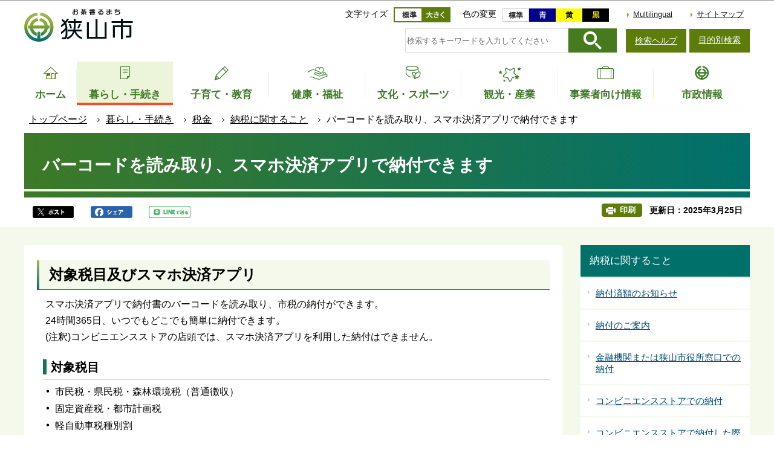

--- FILE ---
content_type: text/html
request_url: https://www.city.sayama.saitama.jp/kurashi/zeikin/nozei/sumahoapuri.html
body_size: 49275
content:
<!DOCTYPE HTML>
<html lang="ja" prefix="og: http://ogp.me/ns# article: http://ogp.me/ns/article#">
<head>
<meta name="viewport" content="width=device-width,initial-scale=1.0">
<meta charset="UTF-8">
<meta name="Author" content="Sayama City">
<meta http-equiv="X-UA-Compatible" content="IE=edge">
<link rel="shortcut icon" href="/favicon.ico">
<link rel="apple-touch-icon" href="/images/apple-touch-icon.png">
<meta property="og:title" content="バーコードを読み取り、スマホ決済アプリで納付できます">
<meta property="og:type" content="article">
<meta property="og:url" content="https://www.city.sayama.saitama.jp/kurashi/zeikin/nozei/sumahoapuri.html">
<meta property="og:image" content="">
<meta property="og:description" content="">



<title>バーコードを読み取り、スマホ決済アプリで納付できます　狭山市公式ウェブサイト</title>
<link rel="stylesheet" href="/css/2020_style.wysiwyg.css" media="all">
<link rel="stylesheet" href="/css/2020_style.tableconverter.css" media="all">
<link rel="stylesheet" href="/css/2020_style_parts.css" media="all">
<link rel="stylesheet" href="/css/2020_style_smph.css" media="screen and (max-width: 768px)">
<link rel="stylesheet" href="/css/2020_style_pc.css" media="screen and (min-width: 769px), print">
<link rel="stylesheet" href="/css/2020_style_print.css" media="print">



<script src="/js/jquery-3.4.1.min.js"></script>

<script async="async" src="https://www.googletagmanager.com/gtag/js?id=UA-159023966-1"></script>
<script>
<!-- 
  window.dataLayer = window.dataLayer || [];
  function gtag(){dataLayer.push(arguments);}
  gtag('js', new Date());

  gtag('config', 'UA-159023966-1');
// -->
</script>
</head>
<body id="base">

<div id="basebg">
<noscript>
<p class="jsmessage">狭山市ホームページではJavaScriptを使用しています。JavaScriptの使用を有効にしていない場合は、一部の機能が正確に動作しない恐れがあります。<br>お手数ですがJavaScriptの使用を有効にしてください。</p>
</noscript>
<div class="blockjump txtno-display"><a id="PTOP">このページの先頭です</a></div>
<div id="blockskip">
<script>
// <![CDATA[
$(function(){
	$("#blockskip a").focus(function(){
		$(this).parent()
			.animate(
				{
					height: '1.5em'
				},{
					duration: 'fast'
				}
			)
			.addClass("show");
	});
	$("#blockskip a")
		.blur(function(){
		$(this).parent()
			.animate(
				{
					height: '1px'
				},{
					duration: 'fast',
					complete: function(){
						$(this).removeClass("show");
					}
				}
			)
	});
});
// ]]>
</script>
<a href="#CONT">このページの本文へ移動</a>
</div>
<div id="baseall">
<header role="banner">
<div class="header_wp">
<div class="header_l">
<div class="sp-none" id="header_logo"><a href="/index.html"><img src="/images/2020_top_title.png" alt="お茶香るまち　狭山市" width="185" height="56"></a></div>
</div>

<!-- SP NAVI -->
<div class="sp_navi pc-none">
<div class="sp_head_wp">
<div class="pc-none" id="sp_header_logo"><a href="/index.html"><img src="/images/2020_sp_c_title.png" alt="狭山市　SAYAMA CITY OFFICIAL WEBSITE"></a></div>

<!-- SP menu -->
<div class="menu_btn_wp">
<button class="button_container" id="toggle01" type="button">
<span class="menu-trigger menu_btn01">
<img alt="メニューを開く" src="/images/2020_smph_gmenu.png">
</span>
メニュー</button>
<button class="button_container" id="toggle02" type="button">
<span class="menu-trigger menu_btn02">
<img alt="目的別メニューを開く" src="/images/2020_smph_search_menu.png">
</span>
目的別検索</button>
</div>

</div>
<!-- ============================▼グローバルナビ▼============================ -->
<div id="gnavi_menu" class="gnavi_menu">
<div class="smph_gnavi_wp">
<nav aria-label="メインメニュー">
<ul>
<li class="smph_menu_btn"><a href="/kurashi/index.html">暮らし・手続き</a></li>
<li class="smph_menu_btn"><a href="/kosodate/index.html">子育て・教育</a></li>
<li class="smph_menu_btn"><a href="/fukushi/index.html">健康・福祉</a></li>
<li class="smph_menu_btn"><a href="/manabu/index.html">文化・スポーツ</a></li>
<li class="smph_menu_btn"><a href="/kankou/index.html">観光・産業</a></li>
<li class="smph_menu_btn"><a href="/jigyo/index.html">事業者向け情報</a></li>
<li class="smph_menu_btn"><a href="/shisei/index.html">市政情報</a></li>
</ul>
</nav>
</div>
<div class="smph_gnavi_menu">
<p><a href="/multilingual/index.html" lang="en">Multilingual</a></p>
<p><a href="/sitemap.html">サイトマップ</a></p>
<ul class="smph_sns_btn">
<li><a href="/shisei/kouhou/koho/sns/index.html#cms32A9D"><img src="/images/2020_top_sns_icon01.png" alt="狭山市公式ツイッター" width="56" height="56"></a></li>
<li><a href="/shisei/kouhou/koho/sns/index.html#cmsE2333"><img src="/images/2020_top_sns_icon02.png" alt="狭山市公式フェイスブック" width="56" height="56"></a></li>
<li><a href="/shisei/kouhou/koho/sns/index.html#cms6B3F6"><img src="/images/2020_top_sns_icon03.png" alt="狭山市公式LINE＠" width="56" height="56"></a></li>
</ul>
</div>
</div><!-- gnavi_menu -->
<!-- ============================▲グローバルナビ▲============================ -->
<!-- ============================▼目的別▼============================ -->
<div id="mokuteki_menu" class="mokuteki_menu">
<div class="smph_mokuteki_wp">
<div class="sp_search_box_wp">
<div class="sp_search_box">
<form action="/gsearch/index.html" name="frmMain02" id="frmMain02" role="search" class="search-form">
<div class="fr">
	<input type="hidden" name="cx" value="003479885535598476677:jfjh1sybvkx">
	<input type="hidden" name="cof" value="FORID:9">
	<input type="hidden" name="ie" value="UTF-8">
	<input type="hidden" name="oe" value="UTF-8">
	<input type="hidden" name="whence" value="0">
	<input type="text" name="query" value="" id="searchword02" class="searchTxt tboxa" placeholder="検索するキーワードを入力してください">
	<input type="image" name="sa" src="/images/2020_search_submit.png" alt="検索" class="search_button">
</div>
</form>
</div>
<ul class="smph_sagasu_menu">
<li><a href="/faq/index.html"><span class="sp_menu_btn01">よくある質問</span><span class="sp_menu_btn02">から探す</span></a></li>
<li><a href="/shisei/shisetsu/index.html"><span class="sp_menu_btn01">施設案内</span><span class="sp_menu_btn02">から探す</span></a></li>
<li><a href="/shisei/shinososhiki/kakuka/index.html"><span class="sp_menu_btn01">組織</span><span class="sp_menu_btn02">から探す</span></a></li>
</ul>
</div>


<div class="smph_mokuteki_menu life_menu">
<button class="switch_btn pc-none" type="button"><span class="smph_mokuteki_txt">オンラインサービス</span><span class="smph_mokuteki_img"><img alt="下層リンクを開く" height="24" src="/images/sp_navi_btn_open.png" width="24"></span></button>
<div class="open_menu">
<ul class="top_online_link">
<li><a href="/shinseisho/index.html"><span class="top_online_icon"><img src="/images/2020_top_sec04_icon01.png" alt=""></span><span class="top_online_text">申請書ダウンロード</span></a></li>
<li><a href="/about/denshishinsei/index.html"><span class="top_online_icon"><img src="/images/2020_top_sec04_icon02.png" alt=""></span><span class="top_online_text">電子申請</span></a></li>
<li><a href="/shisei/shisetsu/koukyo/index.html"><span class="top_online_icon"><img src="/images/2020_top_sec04_icon03.png" alt=""></span><span class="top_online_text">公共施設予約</span></a></li>
<li><a href="https://sayamalib.jp/" target="_blank" rel="noopener"><span class="top_online_icon"><img src="/images/2020_top_sec04_icon04.png" alt=""></span><span class="top_online_text">図書館蔵書検索</span></a></li>
<li><a href="https://kre316.legal-square.com/HAS-Shohin/page/SJSrbLogin.jsf" target="_blank" rel="noopener"><span class="top_online_icon"><img src="/images/2020_top_sec04_icon05.png" alt=""></span><span class="top_online_text">例規検索</span></a></li>
</ul>
</div>
</div>

<div class="smph_mokuteki_menu life_menu">
<button class="switch_btn pc-none" type="button"><span class="smph_mokuteki_txt">ライフイベントから探す</span><span class="smph_mokuteki_img"><img alt="下層リンクを開く" height="24" src="/images/sp_navi_btn_open.png" width="24"></span></button>
<div class="open_menu">
<ul>
<li><a href="/lifeevent/ninshin.html"><span class="top_life_img"><img src="/images/top_life_icon01.png" alt="" width="64" height="64"></span><span class="top_life_txt">妊娠・出産</span></a></li>
<li><a href="/lifeevent/kosodate.html"><span class="top_life_img"><img src="/images/top_life_icon02.png" alt="" width="64" height="64"></span><span class="top_life_txt">子育て</span></a></li>
<li><a href="/lifeevent/nyugaku.html"><span class="top_life_img"><img src="/images/top_life_icon03.png" alt="" width="64" height="64"></span><span class="top_life_txt">入園・入学</span></a></li>
<li><a href="/lifeevent/kekon.html"><span class="top_life_img"><img src="/images/top_life_icon04.png" alt="" width="64" height="64"></span><span class="top_life_txt">結婚・離婚</span></a></li>
<li><a href="/lifeevent/shushoku.html"><span class="top_life_img"><img src="/images/top_life_icon05.png" alt="" width="64" height="64"></span><span class="top_life_txt">就職・退職</span></a></li>
<li><a href="/lifeevent/hikoshi.html"><span class="top_life_img"><img src="/images/top_life_icon06.png" alt="" width="64" height="64"></span><span class="top_life_txt">引越・住まい</span></a></li>
<li><a href="/lifeevent/korei.html"><span class="top_life_img"><img src="/images/top_life_icon07.png" alt="" width="64" height="64"></span><span class="top_life_txt">高齢・介護</span></a></li>
<li><a href="/lifeevent/okuyami.html"><span class="top_life_img"><img src="/images/top_life_icon08.png" alt="" width="64" height="64"></span><span class="top_life_txt">おくやみ</span></a></li>
</ul>
</div>
</div>


</div>
</div><!-- gnavi_menu -->
<!-- ============================▲目的別▲============================ -->
</div>
<!-- /SP NAVI -->

<div class="header_r sp-none">
<div class="headlist">
<div class="navilist">
<p class="navilist_txt">文字サイズ</p>
<a href="javascript:fsc(&#039;default&#039;);"><img src="/images/2020_btn_moji_nomal.png" alt="文字サイズを標準にする" width="47" height="25"></a>
<a href="javascript:fsc(&#039;larger&#039;);"><img src="/images/2020_btn_moji_dai.png" alt="文字サイズを拡大する" width="47" height="25"></a>
</div>

<div class="navilist">
<p class="navilist_txt">色の変更</p>
<a class="haikei_modoru" href="javascript:SetCss(4);"><img src="/images/2020_btn_color_modoru.png" alt="背景を元の色に戻す" width="44" height="22"></a>
<a class="haikei_blue" href="javascript:SetCss(1);"><img src="/images/2020_btn_color_a.png" alt="青色背景に文字が黄色" width="44" height="22"></a>
<a class="haikei_yellow" href="javascript:SetCss(2);"><img src="/images/2020_btn_color_b.png" alt="黄色背景に文字が黒色" width="44" height="22"></a>
<a class="haikei_black" href="javascript:SetCss(3);"><img src="/images/2020_btn_color_c.png" alt="黒色背景に文字が黄色" width="44" height="22"></a>
</div>

<ul class="head_link_list">
<li lang="en"><a href="/multilingual/index.html">Multilingual</a></li>
<li><a href="/sitemap.html">サイトマップ</a></li>
</ul>
</div>

<div class="search_area">
<div class="search_area_in">
<div class="search_box_wp">
<form action="/gsearch/index.html" name="frmMain" id="frmMain" role="search" class="search-form">
<div class="fr">
	<input type="hidden" name="cx" value="003479885535598476677:jfjh1sybvkx">
	<input type="hidden" name="cof" value="FORID:9">
	<input type="hidden" name="ie" value="UTF-8">
	<input type="hidden" name="oe" value="UTF-8">
	<input type="hidden" name="whence" value="0">
	<input type="text" name="query" value="" id="searchword" class="searchTxt tboxa" placeholder="検索するキーワードを入力してください">
	<input type="image" name="sa" src="/images/2020_search_submit.png" alt="検索" class="search_button">
</div>
</form>
</div>
<div class="search_link sp-none">
<p><a href="/about/kensaku.html">検索ヘルプ</a></p>
<button class="button_container" id="toggle" type="button">目的別検索</button>

<div class="overlay" id="overlay">
<div class="overlay_in">
<button id="mokuteki_btn_tojiru" type="button"><img src="/images/mokuteki_btn.jpg" alt="閉じる"></button>
<div id="mokuteki_menu_in">
<img src="/images/spacer.gif" alt="" width="1" height="1">
</div>
</div>
</div>

</div>
</div></div>
</div>
</div><!-- header_wp -->
<!-- ****** ▽緊急情報▽ ****** -->
<script src="/js/saigai.js"></script>
<!-- ****** △緊急情報△ ****** -->
<!-- ============================▼グローバルナビ▼============================ -->
<nav aria-label="メインメニュー">
<ul class="gnavi sp-none" id="gnv">
<li class="gnavi01"><a href="/index.html"><span class="gnavi_icon"><img src="/images/2020_gnavi_btn01.png" alt=""></span><span class="gnavi_txt">ホーム</span></a>
</li>
<li class="gnavi02 parent"><a href="/kurashi/index.html"><span class="gnavi_icon"><img src="/images/2020_gnavi_btn02.png" alt=""></span><span class="gnavi_txt">暮らし・手続き</span></a>
<div class="sub tb-none" id="gnavi02">

<ul class="sub-menu">

<li><a href="/kurashi/bukkakoutoukyufu/index.html">物価高騰対策</a></li>

<li><a href="/about/denshishinsei/index.html">オンライン手続(電子申請)</a></li>

<li><a href="/kurashi/anshin/index.html">安全・安心</a></li>

<li><a href="/kurashi/todokede/index.html">届出・証明・マイナンバー</a></li>

<li><a href="/kurashi/nenkin/index.html">健康保険・年金</a></li>

<li><a href="/kurashi/zeikin/index.html">税金</a></li>

<li><a href="/kurashi/sumai/index.html">住まい</a></li>

<li><a href="/kurashi/shiminsanka/index.html">自治会・協働</a></li>

<li><a href="/kurashi/ecopet/index.html">環境・ペット</a></li>

<li><a href="/kurashi/gomi/index.html">ごみ・リサイクル</a></li>

<li><a href="/kurashi/dourokotsuu/index.html">道路・交通・上下水道</a></li>

<li><a href="/kurashi/kouen/index.html">公園・緑地・河川</a></li>

<li><a href="/kurashi/work/index.html">婚活・就労支援</a></li>

<li><a href="/kurashi/jinken/index.html">人権・男女共同・平和</a></li>

<li><a href="/kurashi/kichi/index.html">基地対策</a></li>

<li><a href="/kurashi/kurashisodan/index.html">各種相談</a></li>

<li><a href="/kurashi/boshushimin/index.html">募集</a></li>

<li><a href="/kurashi/kensaku/index.html">手続きガイド</a></li>

</ul>

</div>
</li>
<li class="gnavi03 parent"><a href="/kosodate/index.html"><span class="gnavi_icon"><img src="/images/2020_gnavi_btn03.png" alt=""></span><span class="gnavi_txt">子育て・教育</span></a>
<div class="sub tb-none" id="gnavi03">

<ul class="sub-menu">

<li><a href="/kosodate/homeciao/index.html">子育てサイトHomeCiao</a></li>

<li><a href="/kosodate/kyoikuiinkai/index.html">教育委員会</a></li>

<li><a href="/kosodate/school/index.html">学校・教育</a></li>

<li><a href="/kosodate/seinen/index.html">青少年健全育成</a></li>

<li><a href="/kosodate/shougai/index.html">生涯学習・社会教育</a></li>

<li><a href="/kosodate/sayamasimindaigaku/index.html">さやま市民大学</a></li>

<li><a href="/kosodate/boshu/index.html">募集</a></li>

<li><a href="/kosodate/onlinetsuhou/index.html">児童虐待のオンライン通報</a></li>

</ul>

</div>
</li>
<li class="gnavi04 parent"><a href="/fukushi/index.html"><span class="gnavi_icon"><img src="/images/2020_gnavi_btn04.png" alt=""></span><span class="gnavi_txt">健康・福祉</span></a>
<div class="sub tb-none" id="gnavi04">

<ul class="sub-menu">

<li><a href="/fukushi/kenkomeister.html">みんなで健康マイスター</a></li>

<li><a href="/fukushi/kenkouzukuri/index.html">健康づくり</a></li>

<li><a href="/fukushi/hokenyobou/index.html">保健予防・医療</a></li>

<li><a href="/fukushi/chiikifukushi/index.html">地域福祉</a></li>

<li><a href="/fukushi/koreifukushi/index.html">高齢者福祉</a></li>

<li><a href="/fukushi/kaigo/index.html">介護保険</a></li>

<li><a href="/fukushi/shogai/index.html">障害者福祉</a></li>

<li><a href="/fukushi/fukushisodan/index.html">生活支援・相談</a></li>

<li><a href="/fukushi/syakaihukushihoujin/index.html">社会福祉法人</a></li>

<li><a href="/fukushi/bosyu/index.html">募集</a></li>

</ul>

</div>
</li>
<li class="gnavi05 parent"><a href="/manabu/index.html"><span class="gnavi_icon"><img src="/images/2020_gnavi_btn05.png" alt=""></span><span class="gnavi_txt">文化・スポーツ</span></a><div class="sub tb-none" id="gnavi05">

<ul class="sub-menu">

<li><a href="/manabu/dentou/index.html">伝統行事・文化財</a></li>

<li><a href="/manabu/bunkageijutsu/index.html">文化・芸術</a></li>

<li><a href="/manabu/sports/index.html">スポーツ・レクリエーション</a></li>

<li><a href="/manabu/hometown/index.html">ホームタウンスポーツ</a></li>

<li><a href="/manabu/tokyo/index.html">東京2020オリンピック・パラリンピック</a></li>

</ul>

</div>
</li>
<li class="gnavi06 parent"><a href="/kankou/index.html"><span class="gnavi_icon"><img src="/images/2020_gnavi_btn06.png" alt=""></span><span class="gnavi_txt">観光・産業</span></a>
<div class="sub tb-none" id="gnavi06">

<ul class="sub-menu">

<li><a href="/kankou/kanko/index.html">観光</a></li>

<li><a href="/kankou/event/index.html">イベント・講座</a></li>

<li><a href="/kankou/sayamacha/index.html">狭山茶</a></li>

<li><a href="/kankou/boshu/index.html">募集（市民向け）</a></li>

<li><a href="/kankou/kigyourichi/index.html">企業立地</a></li>

<li><a href="/kankou/sougyou/index.html">創業支援</a></li>

<li><a href="/kankou/kigyoshien/index.html">企業支援</a></li>

<li><a href="/kankou/shogyoshien/index.html">商業支援</a></li>

<li><a href="/kankou/koyou/index.html">雇用・労働</a></li>

<li><a href="/kankou/nougyoshien/index.html">農業支援</a></li>

</ul>

</div>
</li>
<li class="gnavi07 parent"><a href="/jigyo/index.html"><span class="gnavi_icon"><img src="/images/2020_gnavi_btn07.png" alt=""></span><span class="gnavi_txt">事業者向け情報</span></a>
<div class="sub tb-none" id="gnavi07">

<ul class="sub-menu">

<li><a href="/jigyo/nyusatsu/index.html">入札・契約</a></li>

<li><a href="/jigyo/koubo/index.html">公募・プロポーザル</a></li>

<li><a href="/jigyo/yuuryoukoukoku/index.html">有料広告</a></li>

<li><a href="/jigyo/shizei/index.html">市税・法人の設立等</a></li>

<li><a href="/jigyo/shoukougyou/index.html">商工業・計量</a></li>

<li><a href="/jigyo/kankyouhozen/index.html">環境保全・ごみ</a></li>

<li><a href="/jigyo/kaihatsu/index.html">開発・建築・都市景観</a></li>

<li><a href="/jigyo/fukushi/index.html">福祉関係事業者</a></li>

<li><a href="/jigyo/koyou/index.html">雇用・労働</a></li>

</ul>

</div>
</li>
<li class="gnavi08 parent"><a href="/shisei/index.html"><span class="gnavi_icon"><img src="/images/2020_gnavi_btn08.png" alt=""></span><span class="gnavi_txt">市政情報</span></a>
<div class="sub tb-none" id="gnavi08">

<ul class="sub-menu">

<li><a href="/shisei/shoukai/index.html">市の紹介</a></li>

<li><a href="/shisei/citypromotion/index.html">シティプロモーション</a></li>

<li><a href="/shisei/shicho/index.html">市長の部屋</a></li>

<li><a href="/shisei/shisaku/index.html">施策・計画等</a></li>

<li><a href="/shisei/kouhou/index.html">広報・広聴</a></li>

<li><a href="/shisei/tokei/index.html">統計</a></li>

<li><a href="/shisei/zaisei/index.html">財政</a></li>

<li><a href="/shisei/gyouseikeiei/index.html">行政経営・情報化</a></li>

<li><a href="/shisei/shingikai/index.html">審議会・委員会</a></li>

<li><a href="/shisei/kansa/index.html">監査</a></li>

<li><a href="/shisei/johokokai/index.html">情報公開・個人情報保護</a></li>

<li><a href="/shisei/gyouseifufuku/index.html">行政不服審査</a></li>

<li><a href="/shisei/shiminkyoudou/index.html">市民参加</a></li>

<li><a href="/shisei/kokusai/index.html">国際交流・都市交流</a></li>

<li><a href="/shisei/saiyou/index.html">人事行政・採用情報</a></li>

<li><a href="/shisei/boshu/index.html">募集</a></li>

<li><a href="/shisei/senkyo/index.html">選挙</a></li>

<li><a href="/shisei/shinososhiki/index.html">市の組織</a></li>

<li><a href="/shisei/shisetsu/index.html">各施設</a></li>

</ul>

</div>
</li>
</ul>
</nav>
<!-- ============================▲グローバルナビ▲============================ -->
</header>
<nav aria-label="現在位置">
<div class="pankuzu"><div class="pankuzu-in">
<ol class="clearfix">
<li><a href="/index.html">トップページ</a></li>
<li><a href="../../index.html">暮らし・手続き</a></li>
<li><a href="../index.html">税金</a></li>
<li><a href="./index.html">納税に関すること</a></li>
<li class="pk-thispage">バーコードを読み取り、スマホ決済アプリで納付できます</li>
</ol>
</div></div>
</nav>
<hr>
<div class="blockjump txtno-display"><a id="CONT">本文ここから</a></div>
<main role="main">



<div class="h1bg"><div><h1>バーコードを読み取り、スマホ決済アプリで納付できます</h1></div></div>



<div class="basic_info_wp">
<div class="sns_btn_in">
<p class="sns_btn"><a href="javascript:window.open(&#039;http://twitter.com/share%3Ftext=&#039;+encodeURIComponent(document.title)+&#039;%26url=&#039;+encodeURIComponent(location.href),&#039;sharewindow&#039;,&#039;width=550, height=450, personalbar=0, toolbar=0, scrollbars=1, resizable=!&#039;);"><img src="/images/2020_sns_btn01.png" alt="このページの情報をツイッターでシェアします" height="20"></a></p><p class="sns_btn"><a href="javascript:window.open(&#039;http://www.facebook.com/sharer.php%3Fu=&#039;+encodeURIComponent(location.href),&#039;sharewindow&#039;,&#039;width=550, height=450, personalbar=0, toolbar=0, scrollbars=1, resizable=!&#039;);"><img src="/images/2020_sns_btn02.png" alt="このページの情報をフェイスブックでシェアします" height="20"></a></p>
<p class="sns_btn"><a href="javascript:window.open(&#039;http://line.me/R/msg/text/%3F&#039;+encodeURIComponent(document.title)+&#039;%20&#039;+encodeURIComponent(location.href),&#039;sharewindow&#039;,&#039;width=550, height=450, personalbar=0, toolbar=0, scrollbars=1, resizable=!&#039;);"><img src="/images/2020_sns_btn03.png" alt="このページの情報をラインでシェアします" height="20"></a></p>
</div>

<div class="update_wp">
<button type="button" class="insatsu_btn_link sp-none" onclick="window.print();">印刷</button>
<p class="update">更新日：2025年3月25日</p>
</div>


</div>




<div class="main_wp">
<div class="wrap">
<div class="main">






<article role="article">





<div class="h2bg"><div><h2>対象税目及びスマホ決済アプリ</h2></div></div>
<div class="wysiwyg_wp"><p>スマホ決済アプリで納付書のバーコードを読み取り、市税の納付ができます。<br>24時間365日、いつでもどこでも簡単に納付できます。<br>(注釈)コンビニエンスストアの店頭では、スマホ決済アプリを利用した納付はできません。</p></div>
<div class="h3bg"><div><h3>対象税目</h3></div></div>
<div class="wysiwyg_wp"><ul><li>市民税・県民税・森林環境税（普通徴収）</li><li>固定資産税・都市計画税</li><li>軽自動車税種別割</li><li>国民健康保険税（普通徴収）</li></ul></div>
<div class="h3bg"><div><h3>スマホ決済アプリ</h3></div></div>
<ul class="linkjump clearfix">
<li><a href="#cmsmobareji">モバイルレジ（ネットバンキング／クレジットカード）</a></li>
</ul>
<ul class="linkjump clearfix">
<li><a href="#cmsrakutenbank">楽天銀行コンビニ支払サービス（銀行口座払い）</a></li>
</ul>
<ul class="linkjump clearfix">
<li><a href="#cmspayb">PayB（銀行口座払い）</a></li>
</ul>
<ul class="linkjump clearfix">
<li><a href="#cmslinepay">LINE Pay 請求書支払い（電子マネー払い）※2025年4月23日で取扱い終了</a></li>
</ul>
<ul class="linkjump clearfix">
<li><a href="#cmspaypay">PayPay請求書払い（電子マネー払い）</a></li>
</ul>
<ul class="linkjump clearfix">
<li><a href="#cmsauPAY">au PAY（請求書支払い）（電子マネー払い）</a></li>
</ul>
<ul class="linkjump clearfix">
<li><a href="#cmsdbarai">d払い　請求書払い（電子マネー払い）</a></li>
</ul>
<ul class="linkjump clearfix">
<li><a href="#cmsJCOIN">J-Coin請求書払い（電子マネー払い）</a></li>
</ul>
<ul class="linkjump clearfix">
<li><a href="#cmsrakutenpay">楽天ペイ（請求書払い）（電子マネー払い）</a></li>
</ul>
<div class="h3bg"><div><h3>限度額</h3></div></div>
<div class="wysiwyg_wp"><p>納付書1枚あたり<strong>30万円まで</strong>の納付書</p></div>
<div class="h3bg"><div><h3>利用できない納付書</h3></div></div>
<div class="wysiwyg_wp"><ul><li>バーコードが印字されていない納付書</li><li>バーコードの利用期限を過ぎた納付書</li><li>全期全納の納付書</li><li>金額を訂正した納付書</li><li>バーコード部分に汚損、き損がある納付書（バーコードの読み取りが不可能な納付書）</li></ul></div>
<div class="h2bg"><div><h2 id="cmsmobareji">モバイルレジ（ネットバンキング／クレジットカード）を利用した納付</h2></div></div>
<div class="wysiwyg_wp"><p>納付書のバーコードを各種スマホアプリで読み取り、ネットバンキングまたは、クレジットカードの情報を入力することで納付します。<br>ネットバンキングを利用するには、モバイルレジアプリ（無料）のダウンロードと事前に利用したい金融機関にネットバンキングの利用申込が必要になります。</p></div>
<div class="img-area"><p class="img-left"><a class="externalLink" href="https://solution.cafis.jp/bc-pay/pc/" target="_blank"  rel="noopener noreferrer"><img src="sumahoapuri.images/mobarejiqr.GIF" width="80" height="78" alt=""><img src="/images/spacer.gif" alt="外部サイトへリンク　新規ウィンドウで開きます。" width="1" height="1" class="img-guidance"></a><span>モバイルレジアプリのダウンロード</span></p></div>
<div class="wysiwyg_wp"><p>詳細については、<a href="https://solution.cafis.jp/bc-pay/pc/" class="externalLink" target="_blank" rel="noopener noreferrer">モバイルレジ公式ホームページ（外部サイト）</a>をご覧ください。</p></div>
<div class="h3bg"><div><h3>利用可能なクレジットカード</h3></div></div>
<div class="wysiwyg_wp"><p>以下の国際ブランドマークが付いているクレジットカードをご利用いただけます。</p></div>
<div class="img-area"><p class="img-left"><img src="sumahoapuri.images/credit.gif" width="361" height="52" alt=""><span>　</span></p></div>
<div class="h3bg"><div><h3>クレジットカード決済手数料</h3></div></div>
<div class="wysiwyg_wp"><p>クレジットカードを利用して市税を納付する場合、<strong>利用者は納付額に応じた決済手数料が必要となります。</strong></p></div>
<div class="t-box">
<table style="width:90%" class="table01">

<caption></caption>
   <tr>
    <th scope="col" style="width: 70.2%">納付額</th>
    <th scope="col" style="width: 29.8%">手数料（税込）</th>
   </tr>
   <tr>
    <td>5,000円まで</td>
    <td>27円</td>
   </tr>
   <tr>
    <td>5,001円から10,000円まで</td>
    <td>82円</td>
   </tr>
   <tr>
    <td>10,001円から20,000円まで</td>
    <td>165円</td>
   </tr>
   <tr>
    <td>20,001円から30,000円まで</td>
    <td>275円</td>
   </tr>
   <tr>
    <td>30,001円から40,000円まで</td>
    <td>385円</td>
   </tr>
   <tr>
    <td>40,001円から50,000円まで</td>
    <td>495円</td>
   </tr>
   <tr>
    <td rowspan="1" colspan="2">以後、10,000円毎に手数料が110円づつ加算されます。</td>
   </tr>
</table>

</div>
<div class="h3bg"><div><h3>ご注意ください（ネットバンキング／クレジットカード）</h3></div></div>
<div class="wysiwyg_wp"><ul><li>ネットバンキングの申し込み方法については、利用予定の金融機関にお問い合わせください。</li><li>利用予定の金融機関で、既にネットバンキングを利用している場合は、新たに手続きする必要はありません。</li><li>ネットバンキングで納付する場合、利用者の手数料負担は発生しません。</li><li>ネットバンキングを利用いただける時間は、金融機関のネットバンキング提供時間となります。</li><li>クレジットカードの決済手数料はクレジットカード会社に直接払い込まれます。</li><li>クレジットカードの決済手数料はいかなる場合においてもお返しすることはできませんので、お間違いのないよう手続きしてください。</li><li>納付時に指定できる納付方法は、1回払いのみとなり、リボ払い・分割払いは選択できません。リボ払い・分割払いなどを希望される方については、納付後に、クレジットカード会社へ支払い方法などについてお問い合わせください。</li><li>納付書1枚につき、それぞれ決済手数料がかかります。全期分をまとめて納付する場合でも、納付書1枚ごとに決済手数料がかかりますのでご注意ください。</li><li>クレジットカードの引き落とし日やクレジットカード納付によるポイント付与については、ご契約のクレジットカード会社にお問い合わせください。</li><li>金融機関や市役所、地区センター、コンビニエンスストアの窓口では、クレジットカードを使って納付することはできません。</li></ul></div>
<div class="h2bg"><div><h2 id="cmsrakutenbank">楽天銀行コンビニ支払サービスを利用した納付</h2></div></div>
<div class="wysiwyg_wp"><ul><li>納付書のバーコードを楽天銀行アプリで読み取り、楽天銀行口座から即時に決済するサービスです。楽天銀行に口座をお持ちであれば、いつでもその場で納付できます。</li><li>利用には楽天銀行アプリのダウンロートと楽天銀行口座が必要になります。</li><li>詳細については、<a href="https://www.rakuten-bank.co.jp/transfer/cvs-payment/" class="externalLink" target="_blank" rel="noopener noreferrer">楽天銀行のホームページ（外部サイト）</a>をご覧ください。</li></ul></div>
<div class="img-area"><p class="img-left"><a class="externalLink" href="https://www.rakuten-bank.co.jp/transfer/cvs-payment/" target="_blank"  rel="noopener noreferrer"><img src="sumahoapuri.images/QR_221270.png" width="80" height="80" alt=""><img src="/images/spacer.gif" alt="外部サイトへリンク　新規ウィンドウで開きます。" width="1" height="1" class="img-guidance"></a><span>楽天銀行アプリのダウンロード</span></p></div>
<div class="h2bg"><div><h2 id="cmspayb">PayBを利用した納付</h2></div></div>
<div class="wysiwyg_wp"><ul><li>納付書のバーコードをPayBアプリで読み取ることで、事前に登録した金融機関の口座から即時に決済するサービスです。</li><li>詳細については、<a href="https://payb.jp/" class="externalLink" target="_blank" rel="noopener noreferrer">PayBホームページ（外部サイト）</a>から確認できます。</li></ul></div>
<div class="img-area"><p class="img-left"><a class="externalLink" href="https://payb.jp/" target="_blank"  rel="noopener noreferrer"><img src="sumahoapuri.images/paybqr.png" width="80" height="80" alt=""><img src="/images/spacer.gif" alt="外部サイトへリンク　新規ウィンドウで開きます。" width="1" height="1" class="img-guidance"></a><span>PayBアプリのダウンロード</span></p></div>
<div class="h2bg"><div><h2 id="cmslinepay">LINE Pay請求書支払いを利用した納付<strong class="fontcolor1"><span class="fontcolor1">※2025年4月23日で取扱い終了</span></strong></h2></div></div>
<div class="wysiwyg_wp"><p>納付書のバーコードをLINEアプリで読み取り、LINE Pay請求書支払いで納付します。<br>なお、令和7年4月30日をもってLINE Payが終了します。これに伴い、<strong>市税等の納付における「LINE Pay請求書支払い」は令和7年4月23日までの取扱いとなります。</strong><br>詳細については、<a href="http://pay-blog.line.me/archives/74562305.html" class="externalLink" target="_blank" rel="noopener noreferrer">LINE Pay公式ホームページ（外部サイト）</a>をご覧ください。</p></div>
<div class="h2bg"><div><h2 id="cmspaypay">PayPay請求書払いを利用した納付</h2></div></div>
<div class="wysiwyg_wp"><p>納付書のバーコードをPayPayアプリで読み取り、PayPay請求書払いで納付します。<br>利用にあたっては、PayPayアプリのダウンロード（無料）が必要になります。<br>詳細については、<a href="https://paypay.ne.jp/" class="externalLink" target="_blank" rel="noopener noreferrer">PayPay公式ホームページ（外部サイト）</a>をご覧ください。</p></div>
<div class="img-area"><p class="img-left"><a class="externalLink" href="https://paypay.ne.jp/" target="_blank"  rel="noopener noreferrer"><img src="sumahoapuri.images/paypayqr.png" width="70" height="70" alt=""><img src="/images/spacer.gif" alt="外部サイトへリンク　新規ウィンドウで開きます。" width="1" height="1" class="img-guidance"></a><span>PayPayアプリのダウンロード</span></p></div>
<div class="h2bg"><div><h2 id="cmsauPAY">au PAY(請求書支払い)を利用した納付</h2></div></div>
<div class="wysiwyg_wp"><p>納付書のバーコードをau PAYアプリで読み取り、au PAY（請求書支払い）で納付します。<br>利用にあたっては、au PAYアプリのダウンロード（無料）が必要になります。<br>詳細については、<a href="https://aupay.wallet.auone.jp/" class="externalLink" target="_blank" rel="noopener noreferrer">au PAY公式ホームページ（外部サイト）</a>をご覧ください。</p></div>
<div class="img-area"><p class="img-left"><a class="externalLink" href="https://aupay.wallet.auone.jp/" target="_blank"  rel="noopener noreferrer"><img src="sumahoapuri.images/auPAY_HP.png" width="80" height="80" alt=""><img src="/images/spacer.gif" alt="外部サイトへリンク　新規ウィンドウで開きます。" width="1" height="1" class="img-guidance"></a><span>auPAYアプリのダウンロード</span></p></div>
<div class="h2bg"><div><h2 id="cmsdbarai">d払い 請求書払いを利用した納付</h2></div></div>
<div class="wysiwyg_wp"><p>納付書のバーコードをd払いアプリで読み取り、d払い請求書払いで納付します。<br>利用にあたっては、d払いアプリのダウンロード（無料）が必要になります。<br>詳細については、<a href="https://service.smt.docomo.ne.jp/keitai_payment/" class="externalLink" target="_blank" rel="noopener noreferrer">d払い公式ホームページ（外部サイト）</a>をご覧ください。</p></div>
<div class="img-area"><p class="img-left"><a class="externalLink" href="https://service.smt.docomo.ne.jp/keitai_payment/" target="_blank"  rel="noopener noreferrer"><img src="sumahoapuri.images/dbarai_HP.png" width="80" height="80" alt=""><img src="/images/spacer.gif" alt="外部サイトへリンク　新規ウィンドウで開きます。" width="1" height="1" class="img-guidance"></a><span>d払いアプリのダウンロード</span></p></div>
<div class="h2bg"><div><h2 id="cmsJCOIN">J-Coin請求書払いを利用した納付</h2></div></div>
<div class="wysiwyg_wp"><p>納付書のバーコードをJ-CoinPayアプリで読み取り、J-coin請求書払いで納付します。<br>利用にあたっては、J-coinPayアプリのダウンロード（無料）が必要になります。<br>詳細については、<a href="https://j-coin.jp/" class="externalLink" target="_blank" rel="noopener noreferrer">J-Coin公式ホームページ（外部サイト）</a>をご覧ください。</p></div>
<div class="img-area"><p class="img-left"><a class="externalLink" href="https://j-coin.jp/" target="_blank"  rel="noopener noreferrer"><img src="sumahoapuri.images/JCoin_HP.png" width="80" height="81" alt=""><img src="/images/spacer.gif" alt="外部サイトへリンク　新規ウィンドウで開きます。" width="1" height="1" class="img-guidance"></a><span>J-Coinアプリのダウンロード</span></p></div>
<div class="h2bg"><div><h2 id="cmsrakutenpay">楽天ペイ（請求書払い）を利用した納付</h2></div></div>
<div class="wysiwyg_wp"><p>納付書のバーコードを楽天ペイアプリで読み取り、楽天ペイ（請求書払い）で納付します。<br>利用にあたっては、楽天ペイアプリのダウンロード（無料）が必要になります。<br>詳細については、楽天ペイホームページをご覧ください。</p></div>
<div class="h2bg"><div><h2>ご注意ください（各アプリ共通）</h2></div></div>
<div class="wysiwyg_wp"><ul><li>スマホアプリで納付された場合は、領収証書は発行されません。領収証書が必要な場合は、金融機関などの窓口または、コンビニエンスストアをご利用ください。</li><li>スマホアプリで納付した場合、手元に領収印のない領収証書（納付書）が残ります。その納付済みの納付書で金融機関などの窓口やコンビニエンスストアで納付が出来てしまいますので、スマホアプリで納付した場合は、納付した日などをメモ書きするなど、納付書の管理をお願いします。また、納付したアプリ以外のアプリを使っても納付できてしまいますので、重複納付には注意してください。</li><li>重複納付となった場合は、後日、還付通知が発送され、所定の手続きにより還付されます。（未納がある場合は、充当通知が発送され、未納の税金に充当されます。）その際、クレジットカード納付の場合の決済手数料は、クレジットカード会社と利用者との間で支払われるものであるため、いかなる場合においてもお返しすることができませんのでご注意ください。</li><li>納付手続き完了後の取り消しはできません。入力した情報等に誤りがないことを十分にご確認したうえで、手続きを完了してください。</li><li>利用に際し発生した通信料は利用者負担となります。</li><li>スマホアプリは24時間稼働しておりますが、メンテナンスなどにより計画停止する場合があります。</li><li>スマホアプリでの納付は都度払いとなりますので、納付の際は毎回、各納付書のバーコードを1枚づつ読み込み、案内に沿って納付手続きを進めてください。</li><li>各アプリで実施しているキャンペーンやポイント付与については、市ではお答えできませんので、各アプリ会社にお問い合わせください。</li></ul></div>
<div class="wysiwyg_wp"><p>(注釈)QRコードという名称は株式会社デンソーウェーブの登録商標で、現在日本で普及している二次元コードです。狭山市はQRコードを二次元コードと表記しています</p></div>










<section>
<div id="contact" class="contact_box">


<div class="contact_box_l">
<h2 class="contact_title"><span class="contact_title_l">このページに関するお問い合わせは<br></span>
<span class="span contact_title_r">
総務部　収税課
</span></h2>
<div class="contact_con">
<p class="contact_address">狭山市入間川1丁目23番5号</p>
<p class="contact_tel_no">電話：04-2937-5549</p>
<p class="contact_fax_no">FAX：04-2954-6262</p>
</div></div>
<div class="contact_box_r">
<p class="contact_mail"><a class="externalLink" href="https://logoform.jp/form/6LWm/713976" target="_blank"  rel="noopener noreferrer">問い合わせフォームメール</a></p>
<p class="contact_mail"><a class="innerLink" href="/shisei/shinososhiki/kakuka/soumu/syuuzeika.html">組織詳細</a></p>
</div>



</div></section>





<aside>
<div class="losubnavi lorecommend">
<div class="lsnavi">
<h2><span>このページを見ている人は、こんなページも見ています</span></h2>
</div>
<ul>
<li><a href="/kurashi/dourokotsuu/jogesuido/oshirase/sumaho-suidogesui.html"> スマートフォン等で上下水道料金のお支払いができます</a></li>
<li><a href="/kurashi/zeikin/koteishisanzei/aramasi/genmen.html"> 固定資産税・都市計画税の減免</a></li>
<li><a href="/shinseisho/bunya/kurasi/komyusyunnkoukennsa.html"> コミュニティ施設特別整備事業竣工届兼検査依頼書</a></li>
<li><a href="/shisei/kouhou/koho/kohosayama/backnumber/2022/koho_sayama2022_01.html"> 広報さやま　2022年1月号</a></li>
<li><a href="/shisei/kouhou/koho/kohosayama/backnumber/2022/koho_sayama2022_03.html"> 広報さやま　2022年3月号</a></li>
</ul>
</div></aside>








<script type="text/javascript" src="/js/feedback.js"></script>
<div class="knowledgearea">
<div class="form_title">
<div class="knowledgeh2"><h2>この情報は役に立ちましたか？</h2></div>
<p class="mb10">お寄せいただいた評価はサイト運営の参考といたします。</p>
</div>
<div class="knowledge">
<form action="/cgi-bin/vote/vote.cgi" method="post" id="faq" name="faq" class="feedback">
<div>
<input name="ie" type="hidden" value="UTF-8">
<fieldset class="fedd1">

<legend class="borderbd">質問：このページの情報は役に立ちましたか？</legend>
<input checked="checked" id="q_a1" name="useful" type="radio" value="1"><label for="q_a1">役に立った</label>
<input id="q_a2" name="useful" type="radio" value="2"><label for="q_a2">どちらともいえない</label>
<input id="q_a3" name="useful" type="radio" value="3"><label for="q_a3">役に立たなかった</label>
</fieldset>
<fieldset class="fedd2">
<legend class="borderbd mt10">質問：このページの情報は見つけやすかったですか？</legend>
<input checked="checked" id="q_b1" name="q2" type="radio" value="1"><label for="q_b1">見つけやすかった</label>
<input id="q_b2" name="q2" type="radio" value="2"><label for="q_b2">どちらともいえない</label>
<input id="q_b3" name="q2" type="radio" value="3"><label for="q_b3">見つけにくかった</label>
</fieldset>
<input type="hidden" name="url" value="/kurashi/zeikin/nozei/sumahoapuri.html">
<input type="hidden" name="title" value="バーコードを読み取り、スマホ決済アプリで納付できます">
<input type="hidden" name="tanto" value="総務部　収税課">
<input type="hidden" name="tantocode" value="14800000">
<input type="hidden" name="hyoukatime" value="">

<script type="text/javascript" src="/js/feedback_bt.js"></script>
<noscript>
<div class="mt10"><input id="sendbtn" name="submit" type="submit" value="送信"></div>
</noscript>
</div>
</form>
</div>
</div>







</article>





</div><!-- main -->
<div class="side sp-none">
<div id="localnavi">

<nav>
<div id="losubnavi">
<div class="lobgbox">
<div class="lsnavi">
<h2><span>納税に関すること</span></h2>
</div>
<ul>

<li><a href="/kurashi/zeikin/nozei/nouhugaku.html">納付済額のお知らせ</a></li>

<li><a href="/kurashi/zeikin/nozei/noufuannai.html">納付のご案内</a></li>

<li><a href="/kurashi/zeikin/nozei/madoguchinouhu.html">金融機関または狭山市役所窓口での納付</a></li>

<li><a href="/kurashi/zeikin/nozei/convinikoufu.html">コンビニエンスストアでの納付</a></li>

<li><a href="/kurashi/zeikin/nozei/convinityuui.html">コンビニエンスストアで納付した際は、領収証書とレシートを受け取ってください</a></li>

<li><a href="/kurashi/zeikin/nozei/elmarknoufu.html">地方税お支払いサイト及び二次元コードの読み取りによる納付</a></li>

<li><span class="now">バーコードを読み取り、スマホ決済アプリで納付できます</span></li>

<li><a href="/kurashi/zeikin/nozei/kouzafurikae.html">市税等の納付には口座振替が便利です</a></li>

<li><a href="/kurashi/zeikin/nozei/kouzamoushikomi.html">口座振替依頼書による申し込み</a></li>

<li><a href="/kurashi/zeikin/nozei/kouzairaisyokinyurei.html">口座振替依頼書の記入例</a></li>

<li><a href="/kurashi/zeikin/nozei/payeasykouza.html">キャッシュカードによる口座振替申し込み（ペイジー口座振替受付サービス）</a></li>

<li><a href="/kurashi/zeikin/nozei/kyoutuunouzei001.html">地方税共通納税システムを利用した納付</a></li>

<li><a href="/kurashi/zeikin/nozei/yuuyoseido.html">市税等を一時に納付できない方のために猶予制度があります</a></li>

<li><a href="/kurashi/todokede/nouzeisyoumei/syoumeihakkou.html">納税証明書の発行</a></li>

<li><a href="/kurashi/zeikin/nozei/noukiitiran.html">市税等納期一覧表</a></li>

<li><a href="/kurashi/zeikin/nozei/186000kyuujitu001.html">市税等休日納税相談</a></li>

<li><a href="/kurashi/zeikin/nozei/tainou.html">市税などの滞納</a></li>
</ul>
</div></div></nav>


<aside>
<div class="sidebt-box">
<p class="lojoho"><a href="/shisei/shisetsu/index.html">施設案内</a></p>
<p class="lojoho"><a href="/faq/index.html">よくある質問</a></p>
<p class="lojoho"><a href="/kankou/event/calendar/list_calendar.html">イベントカレンダー</a></p>
<p class="lojoho"><a href="/about/infofound.html">情報が見つからないときは</a></p>
</div>
</aside>

</div><!-- localnavi -->
<hr>
</div><!-- side -->
</div><!-- wrap -->
</div><!-- main_wp -->
</main>

<footer role="contentinfo">
<div class="footbgall">
<div class="footbg-in">
<div class="foot_con01">
<div class="foot_con01_in">
<h2 class="foot_title"><img src="/images/2020_foot_logo.png" alt="狭山市役所　法人番号4000020112151"></h2>
<address>
〒350-1380<br>
埼玉県狭山市入間川1丁目23番5号<br>
電話：04-2953-1111（代表）<br>
FAX：04-2954-6262（代表）<br>
</address>
</div>

<div class="foot_con02">
<h3>開庁時間</h3>
<p>月曜日から金曜日の8時30分から17時15分（祝日・休日、12月29日から1月3日を除く）<br>
※部署、施設によっては、開庁・開館の曜日・時間が異なるところがあります</p>
</div>
<ul class="foot_link_btn">
<li><a href="/shisei/gyouseikeiei/madoguchiuketsuke.html">受付時間変更</a></li>
<li><a href="/shisei/shisetsu/shiyakusho/kakukaiannaizu.html">庁舎の案内</a></li>
<li><a href="/shisei/shisetsu/shiyakusho/index.html">市役所へのアクセス</a></li>
<li><a href="/about/toiawase.html">お問い合わせ</a></li>
<li><a href="/shisei/shinososhiki/kakuka/index.html">組織の一覧</a></li>
<li><a href="/shisei/saiyou/index.html">職員採用</a></li>
</ul>
</div>

<div class="foot_con03 sp-none">
<img src="/images/2020_footer_map.png" alt="">
</div>
<div class="page-top"><a href="#PTOP"><img src="/images/2020_foot_pagetop.png" alt="先頭に戻る"></a></div>
</div><!-- footbg-in -->
</div><!-- footbgall -->

<div class="foot_copy_wp">
<ul class="footlist">
<li><a href="/about/index.html">狭山市公式ウェブサイトの紹介</a></li>
<li><a href="/about/kojinjoho.html">個人情報の取扱い</a></li>
<li><a href="/about/webaccessibility/index.html">ウェブアクセシビリティ</a></li>
<li><a href="/link.html">リンクについて</a></li>
<li><a href="/about/menseki.html">著作権・免責事項</a></li>
<li><a href="/about/rss.html">RSSの配信一覧</a></li>
</ul>
<div class="foot_copy" id="copy"><small> &copy; 狭山市</small></div>
</div>
</footer>
</div><!-- /baseall -->
</div><!-- /basebg -->
<div class="switchBtn">
<button type="button" id="swPc">PC版表示</button>
<button type="button" id="swSp" class="btnAcv">スマートフォン版表示</button>
</div><!--/.switchBtn-->
<script src="/js/jquery.cookie.js"></script>
<script src="/js/jquery.swView.js"></script>
<script src="/js/chgstyle.js"></script>
<script src="/js/jquery.rwdImageMaps.min.js"></script>
<script src="/js/jquery.2020-common.js"></script>

</body>
</html>

--- FILE ---
content_type: text/css
request_url: https://www.city.sayama.saitama.jp/css/2020_style_smph.css
body_size: 22276
content:
@charset "utf-8";

/* ==========================================================================================
768px 以下の指定 印刷除く
========================================================================================== */

.sp-none {
  display: none !important;
}
img {
  max-width: 100%;
  height: auto;
}
.img-only>a, .img-right>a, .img-left>a, .img-center>a {
  display: block;
}

/* 1.5倍に拡大表示 */

input[type="radio"], input[type="chexkbox"], input[type="checkbox"] {
  -webkit-transform: scale(1.5);
  -ms-transform: scale(1.5);
  transform: scale(1.5);
}

/* 画像寄せ解除 */

p.img-txt-right, p.imglink-txt-right, .img-center, .img-right, .img-left, .img-only, p.imglink-side2, p.imglink-side3, p.imglink-side4, p.imglink-side5, .imglink-txt-left, p.imglink-txt-right {
  width: auto;
  float: none;
  display: block;
  padding: 10px;
  text-align: center;
  margin-left: 0;
  margin-right: 0;
}
.img-area img {
  display: block;
  margin: 0 auto;
}
.img-c,.img-center,.img-l,.img-left,.img-r,.img-right {
  width: auto;
}
/* フォントサイズ
============================== */

body {
  font-size: 1.4rem;
  min-width: auto;
}
h1 {
  font-size: 2.0rem;
  position: relative;
}
h2 {
  font-size: 1.8rem;
  position: relative;
}
h3 {
  font-size: 1.6rem;
  position: relative;
}
h4 {
  font-size: 1.4rem;
  position: relative;
}
h5 {
  font-size: 1.4rem;
  position: relative;
}
h6 {
  font-size: 1.4rem;
}
p, table, dt, dd {
  line-height: 1.7;
  font-size: 1.4rem;
}
li {
  line-height: 1.3;
  font-size: 1.4rem;
}
table th {
  font-size: 1.6rem;
}

/* パンくず */

.pankuzu {
  width: 100%;
  padding: 5px 5px;
}

/* 広告エリア */

.kokoku-list {
  width: 100%;
}
.kokoku-list li:nth-of-type(4n),.kokoku-list li:nth-of-type(5n), .kokoku-list li {
  width: calc(100% / 2);
  text-align: center;
  margin-right: 0;
}

/* 取り込み動画用 */

iframe[title="動画"] {
  width: 100% !important;
  max-height: 300px;
  margin: 0 auto;
}

/* 地図パーツ */

iframe {
  width: 100% !important;
  max-height: 300px;
  margin: 0 auto;
}
.mapimg {
  position: relative;
  height: 0;
  overflow: hidden;
  padding-top: 56.25%;
}
.mapimg>iframe {
  position: absolute;
  top: 0;
  left: 0;
  width: 100%;
  height: 100%;
}
.mapimg {
  position: relative;
  padding-bottom: 56.25%;
  padding-top: 30px;
  height: 0;
  overflow: hidden;
}
.mapimg>iframe, .mapimg>object, .mapimg>embed {
  position: absolute;
  top: 0;
  left: 0;
  width: 100%;
  height: 100%;
}
.mapimg {
  float: none;
}

/* googlemapサイズ固定 */

.mapimg>iframe {
  width: 300px !important;
  height: 200px !important;
}

/* 表パーツ */

.scroll_table {
  overflow-x: auto;
  white-space: nowrap;
  padding-bottom: 10px;
}
table {
  width: auto !important;
}
.important_item {
  display: block;
  padding: 5px;
}

/* 画像キャプション */

.img-l span, .img-r span, .img-c span, .img-left span, .img-righ span, .img-right span, .img-only span, .img-center span {
  font-size: 1.4rem;
}

/* インデックスパーツ
============================== */


/* 第二階層 */

.menu_2nd_new-wp {
  display: block;
  padding: 10px;
}
.menu_2nd_new-l {
  width: 100%;
}
.menu_2nd_new-r {
  width: 100%;
}
.shortcut_link>p {
  width: auto;
}
.open_menu {
  display: none;
}
.close+.open_menu {}
ul.site-li-2 li {
  display: block;
  width: 100%;
  margin-right: 0 !important;
  margin-bottom: 1px;
}
ul.norcor li {
  width: 100%;
  display: block;
  margin-right: 0 !important;
}
.m-title a {
  font-size: 1.6rem;
  color: #FFF;
  background-image: url(/images/2020_sp_menu_icon.png) !important;
  background-position: 15px .75em;
  padding: 10px 45px 10px 45px;
}
ul.site-li-2 li a {
  font-size: 1.4rem;
}
ul.site-li-3 li a {
  font-size: 1.4rem;
}
ul.site-li-3 li {
  width: 100%;
  display: block;
  margin-right: 0 !important;
  margin-bottom: 1px;
}
ul.site-li a {
  font-size: 1.4rem !important;
}
h2.menu2nd_img_title img {
  width: 100%;
  height: auto;
}

/* 開閉ボタン */

.m-box1 {
  position: relative;
  margin-bottom: 5px;
}
.switch_btn {
  position: absolute;
  top: 3px;
  right: 2px;
}

/* 新着情報 */

ul.info-list li, .allNewsList-wp .info-list li {
  display: block;
}
.info-list .date {
  width: 100%;
  display: block;
}

/**/

ul.site-map, ul.norcor {
  padding: 0 0 .85em 0;
}
ul.site-map li::before {}
ul.site-li-1 li a, ul.site-map li a, ul.norcor li a, ul.site-li li a, .site-li a[href$="/index.html"], .norcor a[href$="/index.html"], .site-li a:not([href$="/index.html"]), .norcor a:not([href$="/index.html"]) {
  display: block !important;
  padding-left: 30px;
  line-height: 1.3;
  font-size: 1.6rem;
}
ul.site-li-1 li, ul.site-map li, ul.norcor li, ul.site-li li {
  position: relative;
  display: block;
  padding: 0;
  background-image: none;
  margin-bottom: 5px;
}
ul.site-li li {
  margin-bottom: 1px;
}
.menulist {
  padding: 0;
}
.m-title {
  background-color: #5D7C09;
}
.m-box2, .m-box3, .m-box4 {
  width: 100%;
  padding-right: 0;
  -ms-flex-preferred-size: 100%;
  flex-basis: 100%;
  max-width: 100%;
  margin-right: 0 !important;
  margin-bottom: 5px;
  position: relative;
}
ul.site-li {}
ul.norcor li a::before {}
ul.site-li-1 {
  padding-top: 0;
  padding-left: 0;
  padding-right: 0;
}
ul.site-li li a::before {}
.norcor-side li, .norcor-side li:first-child {
  padding: 0;
  margin: 0;
  display: block;
  border-bottom: 1px dotted #999999;
}
.site-li-1 li::before {}
span.menu_summary {
  padding-right: 25px;
  padding-bottom: 12px;
}

/* メニューアイコン表示sp時のみ（インデックス、コンテンツ） */

.site-li-1 a[href$="/index.html"] {
  background-image: url(/images/c_icon_idx.png);
}
.site-li-1 a:not([href$="/index.html"]) {
  background-image: url(/images/c_icon_cont.png);
}
.h1bg {
  width: 100%;
}
.main {
  padding: 10px 10px 20px 10px;
  background-color: #FFF;
}
.contact_box {
  display: block;
  background-size: 50px;
  background-position: 15px 15px;
}
p.contact_mail a {
  width: 100%;
}
.contact_box_l {
  padding-bottom: 20px;
  padding-left: 50px;
}
.contact_con {
  display: block;
}

/* 目的別メニュー */

.smph_mokuteki_menu {
  position: relative;
  padding: 10px 0;
  border-bottom: 1px solid #CCCCCC;
}
.smph_mokuteki_menu .switch_btn {
  position: relative;
  top: auto;
  right: auto;
  display: -webkit-box;
  display: -ms-flexbox;
  display: flex;
  -webkit-box-align: center;
  -ms-flex-align: center;
  align-items: center;
  -webkit-box-pack: justify;
  -ms-flex-pack: justify;
  justify-content: space-between;
  width: 100%;
  padding: 0 10px;
}
.smph_mokuteki_menu.life_menu ul li {
  width: calc(100% / 3 - 20px);
  margin-right: 10px;
  margin-left: 10px;
  padding: 0;
  background-image: none;
}
.smph_mokuteki_menu.life_menu ul {
  display: -webkit-box;
  display: -ms-flexbox;
  display: flex;
  -ms-flex-wrap: wrap;
  flex-wrap: wrap;
  padding: 0;
  flex-wrap: wrap;
}
.smph_mokuteki_menu.life_menu ul li span {
  display: block;
}
.smph_mokuteki_menu.life_menu ul li a {
  width: 105px;
  display: block;
  border: 2px solid #84A729;
  text-align: center;
  padding: 10px 5px;
  margin: 0 auto 10px auto;
  max-width: 100%;
}
.smph_mokuteki_menu .open_menu {
  margin: 20px 10px;
}
.smph_mokuteki_menu .switch_btn span {
  display: inline-block;
  font-size: 1.6rem;
  color: #00706B;
  font-weight: bold;
}
span.smph_mokuteki_txt {
  width: calc(100% - 15px);
}
.sp_search_box_wp {
  border-bottom: 1px solid #CCCCCC;
  background-color: #ECF4D9;
  padding: 60px 10px 30px 10px;
  background-image: url(/images/sp_navi_search_icon.png);
  background-repeat: no-repeat;
  background-position: 10px 10px;
}
ul.smph_sagasu_menu {
  display: -webkit-box;
  display: -ms-flexbox;
  display: flex;
  -webkit-box-pack: justify;
  -ms-flex-pack: justify;
  justify-content: space-between;
  padding: 0;
}
ul.smph_sagasu_menu li {
  background-image: none;
  padding: 0;
  width: calc(100% / 3 - 5px);
}
ul.smph_sagasu_menu li a {
  display: block;
  padding: 10px 5px;
  border: 2px solid #84A729;
  text-align: center;
  color: #00706B;
  font-weight: bold;
  background-color: #FFF;
  text-decoration: none;
}
span.sp_menu_btn01 {
  display: block;
  font-size: 1.6rem;
}
span.sp_menu_btn02 {
  display: block;
  font-size: 1.4rem;
}
.sp_search_box {
  margin-bottom: 25px;
}
.smph_mokuteki_menu.life_menu ul.top_online_link li {
    width: calc(100% / 2 - 10px);
    margin-bottom: 10px;
    margin: 0 5px 10px 5px;
}

.smph_mokuteki_menu.life_menu ul.top_online_link li  a {
  background-color: #00706B;
  color: #FFF;
  padding: 10px 15px;
  min-height: 60px;
  -webkit-box-align: center;
  -ms-flex-align: center;
  align-items: center;
  display: -webkit-box;
  display: -ms-flexbox;
  display: flex;
  -webkit-box-pack: center;
  -ms-flex-pack: center;
  justify-content: center;
  width: 100%;
  border-radius: 8px;
  text-decoration: none;
  width: 100%;
  border: none;
}
/* ヘッダメニュー */

ul.smph_sns_btn {
  padding: 0;
  display: -webkit-box;
  display: -ms-flexbox;
  display: flex;
  -webkit-box-pack: center;
  -ms-flex-pack: center;
  justify-content: center;
  width: 100%;
}
ul.smph_sns_btn li {
  padding: 0;
  margin: 0 10px;
  background-image: none;
}
button.button_container {
  display: -webkit-box;
  display: -ms-flexbox;
  display: flex;
  -webkit-box-orient: vertical;
  -webkit-box-direction: normal;
  -ms-flex-direction: column;
  flex-direction: column;
  font-size: 1.0rem;
  color: #5D7C09;
  font-weight: bold;
  width: 60px;
  text-align: center;
  -webkit-box-align: center;
  -ms-flex-align: center;
  align-items: center;
  min-height: 60px;
  -ms-flex-pack: distribute;
  justify-content: space-around;
  padding: 5px 2px;
  border-left: 1px solid #CCC;
}
.menu_btn_wp {
  padding: 0;
  font-size: 1.0rem;
  margin-left: 0;
  display: -webkit-box;
  display: -ms-flexbox;
  display: flex;
}
.sp_head_wp {
  display: -webkit-box;
  display: -ms-flexbox;
  display: flex;
  -webkit-box-pack: justify;
  -ms-flex-pack: justify;
  justify-content: space-between;
  padding: 0 0 0 10px;
  border-bottom: 1px solid #ccc;
}
.menu_btn01 {
  margin-bottom: 3px;
}
.button_container.menu-open {
  background-color: #5D7C09;
  color: #FFF;
}
#sp_header_logo {
  padding: 10px 10px 0 0;
}

/* 検索 */

p.fl.pr5 {
  padding: 0;
  width: calc(100% - 80px);
}
.fr {
  display: -webkit-box;
  display: -ms-flexbox;
  width: 100%;
  display: flex;
}
#searchword02 {
  width: 100%;
  height: 40px;
  border: 1px solid #DDDDDD;
}
input#searchword02 {}
.search_box_wp {
  padding: 10px;
}
p.fl {
  padding: 0;
}
.switch_btn img {}

/* グローバルナビ */

nav ul {
  padding: 0;
  margin: 0;
  display: -webkit-box;
  display: -ms-flexbox;
  display: flex;
  -ms-flex-wrap: wrap;
  flex-wrap: wrap;
}
li.smph_menu_btn {
  background-image: none;
  margin: 0;
  padding: 0;
  width: 100%;
  text-align: center;
  text-align: left;
}
.smph_gnavi_wp {
  padding: 0 10px 10px 10px;
}
li.smph_menu_btn a {
  padding: 20px 70px 20px 115px;
  display: block;
  border-bottom: 1px solid #CCCCCC;
  font-size: 1.6rem;
  color: #00706B;
  font-weight: bold;
  text-decoration: none;
  background-repeat: no-repeat;
}
li.smph_menu_btn:nth-of-type(1) a {
  background-image: url(/images/2020_smph_gnav01.png);
  background-position: 60px 1em;
}
li.smph_menu_btn:nth-of-type(2) a {
  background-image: url(/images/2020_smph_gnav02.png);
  background-position: 60px 1em;
}
li.smph_menu_btn:nth-of-type(3) a {
  background-image: url(/images/2020_smph_gnav03.png);
  background-position: 55px 1em;
}
li.smph_menu_btn:nth-of-type(4) a {
  background-image: url(/images/2020_smph_gnav04.png);
  background-position: 60px 1em;
}
li.smph_menu_btn:nth-of-type(5) a {
  background-image: url(/images/2020_smph_gnav05.png);
  background-position: 50px 1em;
}
li.smph_menu_btn:nth-of-type(6) a {
  background-image: url(/images/2020_smph_gnav06.png);
  background-position: 58px 1em;
}
li.smph_menu_btn:nth-of-type(7) a {
  background-image: url(/images/2020_smph_gnav07.png);
  background-position: 60px 1em;
}
.gnavi_menu_title {
  font-size: 1.8rem;
  text-align: center;
  font-weight: bold;
}
.smph_gnavi_menu {
  display: -webkit-box;
  display: -ms-flexbox;
  display: flex;
  margin: 10px;
  padding-bottom: 20px;
  -ms-flex-wrap: wrap;
  flex-wrap: wrap;
  -webkit-box-pack: justify;
  -ms-flex-pack: justify;
  justify-content: space-between;
}
.smph_gnavi_menu>p {
  width: calc(100% / 2 - 10px);
  text-align: center;
  padding: 0;
  margin-bottom: 20px;
}
p.smph_sns_btn {
  width: 100%;
}
.smph_gnavi_menu>p:not(.smph_sns_btn) a {
  padding: 12px 10px;
  display: block;
  background-color: #5D7C09;
  font-size: 1.4rem;
  color: #FFF;
  font-weight: bold;
  text-decoration: none;
  border-radius: 30px;
}
li.smph_menu_btn.smph_menu_btn_red a {
  background-color: #C62005;
}
.gnavi_menu_link {
  display: -webkit-box;
  display: -ms-flexbox;
  display: flex;
  -ms-flex-wrap: wrap;
  flex-wrap: wrap;
  margin: 10px;
  padding-bottom: 20px;
  border-bottom: 1px solid #F2F2F2;
}
.gnavi_menu_link>p {
  padding: 0;
  width: 50%;
  text-align: center;
}
.gnavi_menu_link>p a {
  padding: 12px 10px;
  display: block;
  background-color: #F2F2ED;
  border-left: 1px solid #FFF;
  border-bottom: 1px solid #FFF;
  font-size: 1.4rem;
  color: #003399;
  font-weight: bold;
  text-decoration: none;
}
.gnavi_menu_box ul li {
  padding: 0;
  margin: 0;
  background-image: none;
  line-height: 1;
  margin-bottom: 15px;
}
.gnavi_menu_box ul {
  display: -webkit-box;
  display: -ms-flexbox;
  display: flex;
  -ms-flex-wrap: wrap;
  flex-wrap: wrap;
  padding-bottom: .85em;
  padding-right: 20px;
  padding-top: .85em;
  padding-left: 20px;
}
.gnavi_menu_box ul li a {
  padding: 0 15px;
  border-right: 1px solid #222;
  display: block;
  text-decoration: none;
  color: #222;
}
.gnavi_menu_box ul li:last-of-type a {
  border-right: none;
}

/**/

.search_area_in {
  width: 100%;
  -webkit-box-pack: center;
  -ms-flex-pack: center;
  justify-content: center;
  display: block;
  padding-left: 10px;
  padding-right: 10px;
}
.search_box {
  width: calc(100% - 95px);
}

/* 大見出し */

.h1bg {
  color: #FFF;
  text-align: left;
  margin-left: auto;
  margin-right: auto;
  display: -webkit-box;
  display: -ms-flexbox;
  display: flex;
  background: #3d7927;
  background: -o-linear-gradient(left, #3d7927 0%, #00706b 100%);
  background: -webkit-gradient(linear, left top, right top, from(#3d7927), to(#00706b));
  background: linear-gradient(to right, #3d7927 0%, #00706b 100%);
  position: relative;
}
.h1bg>div {
  min-height: 98px;
  text-align: left;
  display: -webkit-box;
  display: -ms-flexbox;
  display: flex;
  -webkit-box-align: center;
  -ms-flex-align: center;
  align-items: center;
  width: 100%;
  padding: 30px;
}

/* ==================================================
大規模災害テンプレート
================================================== */

.baseall-s .head2bg {
  display: block;
}
.baseall-s .wrap {
  display: block;
  padding: 10px 10px;
}
.baseall-s .main-r {
  width: 100%;
  -webkit-box-sizing: border-box;
  box-sizing: border-box;
  margin-left: 0;
}
.baseall-s {
  width: auto;
}
.baseall-s .main-l {
  width: 100%;
}
.baseall-s .f0add {
  display: block;
}

/* 評価エリア */

input[type="radio"] {
  float: left;
  clear: both;
  margin: 4px 3px 0px 5px;
}
form.feedback label {
  display: block;
  margin-bottom: 15px;
}
legend.form-h3 {
  margin-bottom: 10px;
}
.form_title_btn {
  display: -webkit-box;
  display: -ms-flexbox;
  display: flex;
  -webkit-box-pack: justify;
  -ms-flex-pack: justify;
  justify-content: space-between;
  padding: 2px;
}
form.feedback {
  padding: 0 2px 0 0;
}
.open_menu_wp.close {
  padding: 10px;
}
.feedback h2 {
  padding-left: 10px;
  font-size: 1.8rem;
}
.feedback .que_select label {
  margin-bottom: 10px;
}
span.form_legend {
  margin-bottom: 10px;
  display: inline-block;
}

/* footer */

.footbgall {
  background-repeat: repeat;
  background-size: auto;
}
.footbg-in {
  width: 100%;
  display: block;
  padding: 40px 10px;
}
.foot_con01 {
  width: 100%;
  margin: 0;
  text-align: center;
  padding-bottom: 20px;
}
.foot_con02 {
  width: 100%;
  padding: 0 0 0 10px;
  display: block;
}
.foot_con03 {
  width: 100%;
}
span.foot_con_tel {
  font-size: 1.6rem;
  font-weight: normal;
}
span.foot_con_tel a {
  color: #FFF;
}
ul.foot_link_btn a {
  width: 100%;
  text-align: center;
  font-size: 1.6rem;
}
ul.foot_link_btn {
  padding: 10px 10px;
}
.foot_copy_wp {
  display: block;
  width: 100%;
  padding: 20px 10px;
}
.foot_copy {
  /* padding: 35px 0; */
  font-size: 1.6rem;
}
ul.footlist {
  /* justify-content: center; */
  -ms-flex-wrap: wrap;
  flex-wrap: wrap;
}
ul.footlist li:last-of-type {
  border: none;
}
.foot_con_icon {
  padding-left: 195px;
}

/* カレンダー */

.event_category_title {
  display: block;
  width: 100%;
}
.calwrap {
  display: block;
}
.event_summary {
  display: block;
}
.e-box {
  width: 100%;
}
.todayevent_wp {
  width: 100%;
}
.calicon-li li {
  width: calc(100% / 2 - 5px);
}
#calendarlist td.date {
  min-width: 4em;
  text-align: center;
}
span.calendar_day {
  display: block;
  width: auto;
  text-align: center;
}
span.calendar_week {
  display: block;
  padding-left: 0;
}
table#calendarlist {
  width: 100% !important;
}
.calicon-li li a {
  padding: 12px 10px 12px 55px;
}
.calicon-li li:nth-of-type(1) {
  background-position: 20px .35em;
}
.calicon-li li:nth-of-type(2) {
  background-position: 20px .35em;
}
.calicon-li li:nth-of-type(3) {
  background-position: 20px .35em;
}
.calicon-li li:nth-of-type(4) {
  background-position: 20px .55em;
}
.calicon-li li:nth-of-type(5) {
  background-position: 20px .55em;
}
.calicon-li li:nth-of-type(6) {
  background-position: 16px .2em;
}
.calicon-li li:nth-of-type(7) {
  background-position: 20px .55em;
}
.calicon-li li:nth-of-type(8) {
  background-position: 20px .5em;
}
.calicon-li li:nth-of-type(9) {
  background-position: 23px .95em;
}
.event_shimekiri {
  display: block;
}
.event_category_title::before {
  left: 50%;
}
table#calendarlist p img {
  float: none;
}
table#calendarlist p span {
  margin-left: 4px;
  margin-bottom: 10px;
  display: block;
  width: auto;
}
span.current {
  padding: 12px 10px 12px 55px;
}
.pankuzu ol a:link, .pankuzu ul a:link {
  color: #000;
}
.basic_info_wp {
  width: 100%;
  display: block;
}
p.sns_btn img {
  height: 20px;
  width: auto;
}
.sns_btn_in {
  float: none;
  overflow: hidden;
  -webkit-box-pack: end;
  -ms-flex-pack: end;
  justify-content: flex-end;
  margin-bottom: 10px;
}
.main_wp {
  background-color: #F5F9EC;
  padding-left: 10px;
  padding-right: 10px;
  padding-top: 10px;
  padding-bottom: 50px;
}
.form_title {
  display: block;
}
.knowledge {
  padding: 10px 20px;
}
legend.borderbd {
  margin-bottom: 10px;
  font-size: 1.5rem;
}
span.contact_title_l {
  font-size: 1.4rem;
}
span.span.contact_title_r {
  font-size: 1.6rem;
  font-weight: bold;
}
h2.contact_title {
    line-height: 1.5;
}
input.fedbt {
  float: none;
  text-align: center;
  margin: 0 auto;
  display: block;
}
.foot_con01_in {
  display: block;
  padding: 10px 0;
}
.foot_con01_in address {
  padding: 14px 10px;
}
.foot_con02 h3 {
  text-align: center;
  margin: 10px auto;
}
ul.footlist li {
  margin-bottom: 20px;
  font-size: 1.2rem;
}
.page-top {
    right: 0;
}
.kokoku-wp {
    padding: 20px 10px 45px 10px;
}
.newinfo-box {
  -webkit-box-orient: vertical;
  -webkit-box-direction: normal;
  -ms-flex-direction: column;
  flex-direction: column;
  padding: 0;
}
.menu_2nd_new-in {
  width: 100%;
  /* justify-content: center; */
}
.newinfo_title_wp {
  -webkit-box-orient: horizontal;
  -webkit-box-direction: normal;
  -ms-flex-direction: row;
  flex-direction: row;
  width: 100%;
  padding: 0;
  -webkit-box-pack: justify;
  -ms-flex-pack: justify;
  justify-content: space-between;
}
h2.newinfo_title {
  padding: 10px 10px 10px 20px;
  font-size: 2.2rem;
}
h2.newinfo_title::before {
  top: 0;
}
.ichiran-link a {
  width: auto;
  padding: 10px 25px 10px 45px;
  background-position: 20px .95em;
}
.info-list {
  padding: 8px 10px;
}
.page-top img {
  width: 90px;
}
ul.norcor-side a {
  background-color: #FFF;
  padding: 10px 10px 10px 25px;
  position: relative;
  padding-left: 30px;
  line-height: 1.3;
  display: block;
  position: relative;
}
ul.norcor-side a:before {
  position: absolute;
  top: 0;
  bottom: 0;
  left: 7px;
  margin: auto;
  content: "";
  vertical-align: middle;
  width: 7px;
  height: 7px;
  border-top: 1px solid #5D7C09;
  border-right: 1px solid #5D7C09;
  -webkit-transform: rotate(45deg);
  -ms-transform: rotate(45deg);
  transform: rotate(45deg);
}

/* フォームメール */

#formmail input[type="text"], #formmail textarea {
  width: 100%;
}
.top_sec01 {
  width: 100%;
}

/* イベントパーツ
============================== */

.osusume_event_in {
  width: 100%;
}
.event_contents_wp {
  width: 100%;
}
.osusume_event-item {
  width: 250px !important;
  display: block !important;
}
.osusume_event_img {
  text-align: center;
}
.osusume_event-r {
  padding: 10px 20px;
}
.event_summary_l {
  margin-bottom: 20px;
}

--- FILE ---
content_type: text/plain
request_url: https://www.city.sayama.saitama.jp/files/menu.txt
body_size: 3091
content:
<div class="mokuteki_menu_title">
<h2  class="mokuteki_h2">ç›®çš„åˆ¥æ¤œç´¢</h2>
<p><a href="/kurashi/kensaku/index.html"><img src="/images/2020_top_tab_contents01_in.png" alt="ã¼ããŒç›¸è«‡ã«ã®ã‚‹ã‚ˆï¼ã€€æ‰‹ç¶šãã«ã¤ã„ã¦ãŠã‚Šã´ãƒã«ç›¸è«‡ã—ã¦ã¿ã‚ˆã†ï¼"></a></p>
</div>


<h3 class="mokuteki_h3">äººç”Ÿã®ãƒ©ã‚¤ãƒ•ã‚¤ãƒ™ãƒ³ãƒˆã‹ã‚‰æŽ¢ã™</h3>
<ul class="mokuteki_life_event">
<li><a href="/lifeevent/ninshin.html"><img src="/images/2020_top_life01_off.png" alt="å¦Šå¨ ãƒ»å‡ºç”£" width="130" height="150" /></a></li>
<li><a href="/lifeevent/kosodate.html"><img src="/images/2020_top_life02_off.png" alt="å­è‚²ã¦" width="130" height="150" /></a></li>
<li><a href="/lifeevent/nyugaku.html"><img src="/images/2020_top_life03_off.png" alt="å…¥åœ’ãƒ»å…¥å­¦" width="130" height="150" /></a></li>
<li><a href="/lifeevent/kekon.html"><img src="/images/2020_top_life04_off.png" alt="çµå©šãƒ»é›¢å©š" width="130" height="150" /></a></li>
<li><a href="/lifeevent/shushoku.html"><img src="/images/2020_top_life05_off.png" alt="å°±è·ãƒ»é€€è·" width="130" height="150" /></a></li>
<li><a href="/lifeevent/hikoshi.html"><img src="/images/2020_top_life06_off.png" alt="å¼•è¶Šãƒ»ä½ã¾ã„" width="130" height="150" /></a></li>
<li><a href="/lifeevent/korei.html"><img src="/images/2020_top_life07_off.png" alt="é«˜é½¢ãƒ»ä»‹è­·" width="130" height="150" /></a></li>
<li><a href="/lifeevent/okuyami.html"><img src="/images/2020_top_life08_off.png" alt="ãŠãã‚„ã¿" width="130" height="150" /></a></li>
</ul>
<h3 class="mokuteki_h3">ã‚ªãƒ³ãƒ©ã‚¤ãƒ³ã‚µãƒ¼ãƒ“ã‚¹</h3>
<ul class="top_online_link">
<li><a href="/shinseisho/index.html"><span class="top_online_icon"><img src="/images/2020_top_sec04_icon01.png" alt=""></span><span class="top_online_text">ç”³è«‹æ›¸ãƒ€ã‚¦ãƒ³ãƒ­ãƒ¼ãƒ‰</span></a></li>
<li><a href="/about/denshishinsei/index.html"><span class="top_online_icon"><img src="/images/2020_top_sec04_icon02.png" alt=""></span><span class="top_online_text">é›»å­ç”³è«‹</span></a></li>
<li><a href="/shisei/shisetsu/koukyo/index.html"><span class="top_online_icon"><img src="/images/2020_top_sec04_icon03.png" alt=""></span><span class="top_online_text">å…¬å…±æ–½è¨­äºˆç´„</span></a></li>
<li><a href="https://sayamalib.jp/" target="_blank" rel="noopener"><span class="top_online_icon"><img src="/images/2020_top_sec04_icon04.png" alt=""></span><span class="top_online_text">å›³æ›¸é¤¨è”µæ›¸æ¤œç´¢</span></a></li>
<li><a href="https://kre316.legal-square.com/HAS-Shohin/page/SJSrbLogin.jsf" target="_blank" rel="noopener"><span class="top_online_icon"><img src="/images/2020_top_sec04_icon05.png" alt=""></span><span class="top_online_text">ä¾‹è¦æ¤œç´¢</span></a></li>
</ul>

<ul class="mokuteki_link">
<li><a class="innerLink" href="/shisei/shicho/index.html">å¸‚é•·ã®éƒ¨å±‹</a></li>
<li><a class="innerLink" href="/gikai/index.html">ç‹­å±±å¸‚è­°ä¼š</a></li>
<li><a class="innerLink" href="/shisei/citypromotion/index.html">ç‹­å±±å¸‚ã®é­…åŠ›PRã‚µã‚¤ãƒˆ</a></li>
<li><a class="innerLink" href="/kosodate/homeciao/index.html">ç‹­å±±å¸‚å­è‚²ã¦å¿œæ´ã‚µã‚¤ãƒˆ</a></li>
<li><a class="innerLink" href="/shisei/kouhou/koho/kohosayama/index.html">åºƒå ±ã•ã‚„ã¾</a></li>
</ul>
